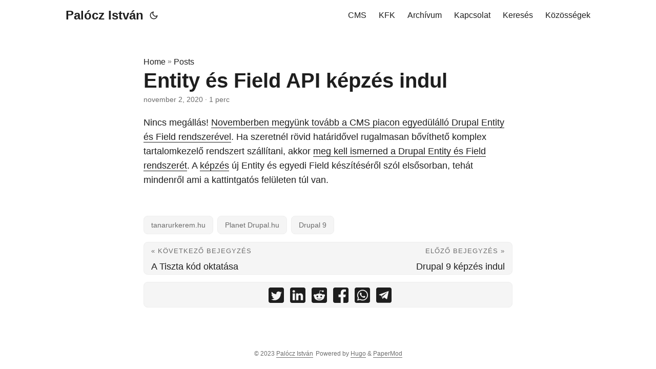

--- FILE ---
content_type: text/html
request_url: https://palocz.hu/entity-es-field-api-kepzes-indul/
body_size: 25237
content:
<!DOCTYPE html>
<html lang="hu" dir="auto">

<head><meta charset="utf-8">
<meta http-equiv="X-UA-Compatible" content="IE=edge">
<meta name="viewport" content="width=device-width, initial-scale=1, shrink-to-fit=no">
<meta name="robots" content="index, follow">
<title>Entity és Field API képzés indul | Palócz István</title>
<meta name="keywords" content="tanarurkerem.hu,  Planet Drupal.hu,  Drupal 9" />
<meta name="description" content="Nincs megállás! Novemberben megyünk tovább a CMS piacon egyedülálló Drupal Entity és Field rendszerével. Ha szeretnél rövid határidővel rugalmasan bővíthető komplex tartalomkezelő rendszert szállítani, akkor meg kell ismerned a Drupal Entity és Field rendszerét. A képzés új Entity és egyedi Field készítéséről szól elsősorban, tehát mindenről ami a kattintgatós felületen túl van.">
<meta name="author" content="">
<link rel="canonical" href="https://palocz.hu/entity-es-field-api-kepzes-indul/" />
<link crossorigin="anonymous" href="/assets/css/stylesheet.min.c88963fe2d79462000fd0fb1b3737783c32855d340583e4523343f8735c787f0.css" integrity="sha256-yIlj/i15RiAA/Q&#43;xs3N3g8MoVdNAWD5FIzQ/hzXHh/A=" rel="preload stylesheet" as="style">
<script defer crossorigin="anonymous" src="/assets/js/highlight.min.7680afc38aa6b15ddf158a4f3780b7b1f7dde7e91d26f073e6229bb7a0793c92.js" integrity="sha256-doCvw4qmsV3fFYpPN4C3sffd5&#43;kdJvBz5iKbt6B5PJI="
    onload="hljs.initHighlightingOnLoad();"></script>
<link rel="icon" href="https://palocz.hu/favicon.ico">
<link rel="icon" type="image/png" sizes="16x16" href="https://palocz.hu/favicon-16x16.png">
<link rel="icon" type="image/png" sizes="32x32" href="https://palocz.hu/favicon-32x32.png">
<link rel="apple-touch-icon" href="https://palocz.hu/apple-touch-icon.png">
<link rel="mask-icon" href="https://palocz.hu/safari-pinned-tab.svg">
<meta name="theme-color" content="#2e2e33">
<meta name="msapplication-TileColor" content="#2e2e33">
<meta name="generator" content="Hugo 0.92.2" />
<noscript>
    <style>
        #theme-toggle,
        .top-link {
            display: none;
        }

    </style>
    <style>
        @media (prefers-color-scheme: dark) {
            :root {
                --theme: rgb(29, 30, 32);
                --entry: rgb(46, 46, 51);
                --primary: rgb(218, 218, 219);
                --secondary: rgb(155, 156, 157);
                --tertiary: rgb(65, 66, 68);
                --content: rgb(196, 196, 197);
                --hljs-bg: rgb(46, 46, 51);
                --code-bg: rgb(55, 56, 62);
                --border: rgb(51, 51, 51);
            }

            .list {
                background: var(--theme);
            }

            .list:not(.dark)::-webkit-scrollbar-track {
                background: 0 0;
            }

            .list:not(.dark)::-webkit-scrollbar-thumb {
                border-color: var(--theme);
            }
        }

    </style>
</noscript>
<script type="application/javascript">
var doNotTrack = false;
if (!doNotTrack) {
	(function(i,s,o,g,r,a,m){i['GoogleAnalyticsObject']=r;i[r]=i[r]||function(){
	(i[r].q=i[r].q||[]).push(arguments)},i[r].l=1*new Date();a=s.createElement(o),
	m=s.getElementsByTagName(o)[0];a.async=1;a.src=g;m.parentNode.insertBefore(a,m)
	})(window,document,'script','https://www.google-analytics.com/analytics.js','ga');
	ga('create', 'UA-198375-1', 'auto');
	
	ga('send', 'pageview');
}
</script><meta property="og:title" content="Entity és Field API képzés indul" />
<meta property="og:description" content="Nincs megállás! Novemberben megyünk tovább a CMS piacon egyedülálló Drupal Entity és Field rendszerével. Ha szeretnél rövid határidővel rugalmasan bővíthető komplex tartalomkezelő rendszert szállítani, akkor meg kell ismerned a Drupal Entity és Field rendszerét. A képzés új Entity és egyedi Field készítéséről szól elsősorban, tehát mindenről ami a kattintgatós felületen túl van." />
<meta property="og:type" content="article" />
<meta property="og:url" content="https://palocz.hu/entity-es-field-api-kepzes-indul/" /><meta property="article:section" content="posts" />
<meta property="article:published_time" content="2020-11-02T16:12:00&#43;00:00" />
<meta property="article:modified_time" content="2020-11-02T16:12:00&#43;00:00" />

<meta name="twitter:card" content="summary"/>
<meta name="twitter:title" content="Entity és Field API képzés indul"/>
<meta name="twitter:description" content="Nincs megállás! Novemberben megyünk tovább a CMS piacon egyedülálló Drupal Entity és Field rendszerével. Ha szeretnél rövid határidővel rugalmasan bővíthető komplex tartalomkezelő rendszert szállítani, akkor meg kell ismerned a Drupal Entity és Field rendszerét. A képzés új Entity és egyedi Field készítéséről szól elsősorban, tehát mindenről ami a kattintgatós felületen túl van."/>


<script type="application/ld+json">
{
  "@context": "https://schema.org",
  "@type": "BreadcrumbList",
  "itemListElement": [, 
    {
      "@type": "ListItem",
      "position":  2 ,
      "name": "Posts",
      "item": "https://palocz.hu/posts/"
    }, 
    {
      "@type": "ListItem",
      "position":  3 ,
      "name": "Entity és Field API képzés indul",
      "item": "https://palocz.hu/entity-es-field-api-kepzes-indul/"
    }
  ]
}
</script>
<script type="application/ld+json">
{
  "@context": "https://schema.org",
  "@type": "BlogPosting",
  "headline": "Entity és Field API képzés indul",
  "name": "Entity és Field API képzés indul",
  "description": "Nincs megállás! Novemberben megyünk tovább a CMS piacon egyedülálló Drupal Entity és Field rendszerével. Ha szeretnél rövid határidővel rugalmasan bővíthető komplex tartalomkezelő rendszert szállítani, akkor meg kell ismerned a Drupal Entity és Field rendszerét. A képzés új Entity és egyedi Field készítéséről szól elsősorban, tehát mindenről ami a kattintgatós felületen túl van.",
  "keywords": [
    "tanarurkerem.hu", " Planet Drupal.hu", " Drupal 9"
  ],
  "articleBody": "Nincs megállás! Novemberben megyünk tovább a CMS piacon egyedülálló Drupal Entity és Field rendszerével. Ha szeretnél rövid határidővel rugalmasan bővíthető komplex tartalomkezelő rendszert szállítani, akkor meg kell ismerned a Drupal Entity és Field rendszerét. A képzés új Entity és egyedi Field készítéséről szól elsősorban, tehát mindenről ami a kattintgatós felületen túl van.\n",
  "wordCount" : "52",
  "inLanguage": "hu",
  "datePublished": "2020-11-02T16:12:00Z",
  "dateModified": "2020-11-02T16:12:00Z",
  "mainEntityOfPage": {
    "@type": "WebPage",
    "@id": "https://palocz.hu/entity-es-field-api-kepzes-indul/"
  },
  "publisher": {
    "@type": "Organization",
    "name": "Palócz István",
    "logo": {
      "@type": "ImageObject",
      "url": "https://palocz.hu/favicon.ico"
    }
  }
}
</script>
</head>

<body class="" id="top">
<script>
    if (localStorage.getItem("pref-theme") === "dark") {
        document.body.classList.add('dark');
    } else if (localStorage.getItem("pref-theme") === "light") {
        document.body.classList.remove('dark')
    } else if (window.matchMedia('(prefers-color-scheme: dark)').matches) {
        document.body.classList.add('dark');
    }

</script>

<header class="header">
    <nav class="nav">
        <div class="logo">
            <a href="https://palocz.hu" accesskey="h" title="Palócz István (Alt + H)">Palócz István</a>
            <span class="logo-switches">
                <button id="theme-toggle" accesskey="t" title="(Alt + T)">
                    <svg id="moon" xmlns="http://www.w3.org/2000/svg" width="24" height="24" viewBox="0 0 24 24"
                        fill="none" stroke="currentColor" stroke-width="2" stroke-linecap="round"
                        stroke-linejoin="round">
                        <path d="M21 12.79A9 9 0 1 1 11.21 3 7 7 0 0 0 21 12.79z"></path>
                    </svg>
                    <svg id="sun" xmlns="http://www.w3.org/2000/svg" width="24" height="24" viewBox="0 0 24 24"
                        fill="none" stroke="currentColor" stroke-width="2" stroke-linecap="round"
                        stroke-linejoin="round">
                        <circle cx="12" cy="12" r="5"></circle>
                        <line x1="12" y1="1" x2="12" y2="3"></line>
                        <line x1="12" y1="21" x2="12" y2="23"></line>
                        <line x1="4.22" y1="4.22" x2="5.64" y2="5.64"></line>
                        <line x1="18.36" y1="18.36" x2="19.78" y2="19.78"></line>
                        <line x1="1" y1="12" x2="3" y2="12"></line>
                        <line x1="21" y1="12" x2="23" y2="12"></line>
                        <line x1="4.22" y1="19.78" x2="5.64" y2="18.36"></line>
                        <line x1="18.36" y1="5.64" x2="19.78" y2="4.22"></line>
                    </svg>
                </button>
            </span>
        </div>
        <ul id="menu">
            <li>
                <a href="https://palocz.hu/cms-segedanyag/" title="CMS oktatási segédanyag">
                    <span>CMS</span>
                </a>
            </li>
            <li>
                <a href="https://palocz.hu/kontenerizalt-fejlesztoi-kornyezet-kialakitasa/" title="Konténerizált fejlesztői környezet kialakítása">
                    <span>KFK</span>
                </a>
            </li>
            <li>
                <a href="https://palocz.hu/archives/" title="Archívum">
                    <span>Archívum</span>
                </a>
            </li>
            <li>
                <a href="https://palocz.hu/contact/" title="Kapcsolat">
                    <span>Kapcsolat</span>
                </a>
            </li>
            <li>
                <a href="https://palocz.hu/search/" title="Keresés">
                    <span>Keresés</span>
                </a>
            </li>
            <li>
                <a href="https://palocz.hu/kozossegek/" title="Közösségek">
                    <span>Közösségek</span>
                </a>
            </li>
        </ul>
    </nav>
</header>
<main class="main">

<article class="post-single">
  <header class="post-header">
    <div class="breadcrumbs"><a href="https://palocz.hu">Home</a>&nbsp;»&nbsp;<a href="https://palocz.hu/posts/">Posts</a></div>
    <h1 class="post-title">
      Entity és Field API képzés indul
    </h1>
    <div class="post-meta"><span title='2020-11-02 16:12:00 +0000 UTC'>november 2, 2020</span>&nbsp;·&nbsp;1 perc

</div>
  </header> 
  <div class="post-content"><p>Nincs megállás! <a href="https://tanarurkerem.hu/courses/drupal-9-backend-programozas-field-es-entity/">Novemberben megyünk tovább a CMS piacon egyedülálló Drupal Entity és Field rendszerével</a>. Ha szeretnél rövid határidővel rugalmasan bővíthető komplex tartalomkezelő rendszert szállítani, akkor <a href="https://tanarurkerem.hu/courses/drupal-9-backend-programozas-field-es-entity/">meg kell ismerned a Drupal Entity és Field rendszerét</a>. A <a href="https://tanarurkerem.hu/courses/drupal-9-backend-programozas-field-es-entity/">képzés</a> új Entity és egyedi Field készítéséről szól elsősorban, tehát mindenről ami a kattintgatós felületen túl van.</p>


  </div>

    <footer class="post-footer">
    <ul class="post-tags">
      <li><a href="https://palocz.hu/tags/tanarurkerem.hu/"> tanarurkerem.hu</a></li>
      <li><a href="https://palocz.hu/tags/planet-drupal.hu/"> Planet Drupal.hu</a></li>
      <li><a href="https://palocz.hu/tags/drupal-9/"> Drupal 9</a></li>
    </ul>
<nav class="paginav">
  <a class="prev" href="https://palocz.hu/tiszta-kod-oktatasa/">
    <span class="title">« Következő bejegyzés</span>
    <br>
    <span>A Tiszta kód oktatása</span>
  </a>
  <a class="next" href="https://palocz.hu/drupal-9-kepzes-indul/">
    <span class="title">Előző bejegyzés »</span>
    <br>
    <span>Drupal 9 képzés indul</span>
  </a>
</nav>


<div class="share-buttons">
    <a target="_blank" rel="noopener noreferrer" aria-label="share Entity és Field API képzés indul on twitter"
        href="https://twitter.com/intent/tweet/?text=Entity%20%c3%a9s%20Field%20API%20k%c3%a9pz%c3%a9s%20indul&amp;url=https%3a%2f%2fpalocz.hu%2fentity-es-field-api-kepzes-indul%2f&amp;hashtags=tanarurkerem.hu%2cPlanetDrupal.hu%2cDrupal9">
        <svg version="1.1" viewBox="0 0 512 512" xml:space="preserve">
            <path
                d="M449.446,0c34.525,0 62.554,28.03 62.554,62.554l0,386.892c0,34.524 -28.03,62.554 -62.554,62.554l-386.892,0c-34.524,0 -62.554,-28.03 -62.554,-62.554l0,-386.892c0,-34.524 28.029,-62.554 62.554,-62.554l386.892,0Zm-253.927,424.544c135.939,0 210.268,-112.643 210.268,-210.268c0,-3.218 0,-6.437 -0.153,-9.502c14.406,-10.421 26.973,-23.448 36.935,-38.314c-13.18,5.824 -27.433,9.809 -42.452,11.648c15.326,-9.196 26.973,-23.602 32.49,-40.92c-14.252,8.429 -30.038,14.56 -46.896,17.931c-13.487,-14.406 -32.644,-23.295 -53.946,-23.295c-40.767,0 -73.87,33.104 -73.87,73.87c0,5.824 0.613,11.494 1.992,16.858c-61.456,-3.065 -115.862,-32.49 -152.337,-77.241c-6.284,10.881 -9.962,23.601 -9.962,37.088c0,25.594 13.027,48.276 32.95,61.456c-12.107,-0.307 -23.448,-3.678 -33.41,-9.196l0,0.92c0,35.862 25.441,65.594 59.311,72.49c-6.13,1.686 -12.72,2.606 -19.464,2.606c-4.751,0 -9.348,-0.46 -13.946,-1.38c9.349,29.426 36.628,50.728 68.965,51.341c-25.287,19.771 -57.164,31.571 -91.8,31.571c-5.977,0 -11.801,-0.306 -17.625,-1.073c32.337,21.15 71.264,33.41 112.95,33.41Z" />
        </svg>
    </a>
    <a target="_blank" rel="noopener noreferrer" aria-label="share Entity és Field API képzés indul on linkedin"
        href="https://www.linkedin.com/shareArticle?mini=true&amp;url=https%3a%2f%2fpalocz.hu%2fentity-es-field-api-kepzes-indul%2f&amp;title=Entity%20%c3%a9s%20Field%20API%20k%c3%a9pz%c3%a9s%20indul&amp;summary=Entity%20%c3%a9s%20Field%20API%20k%c3%a9pz%c3%a9s%20indul&amp;source=https%3a%2f%2fpalocz.hu%2fentity-es-field-api-kepzes-indul%2f">
        <svg version="1.1" viewBox="0 0 512 512" xml:space="preserve">
            <path
                d="M449.446,0c34.525,0 62.554,28.03 62.554,62.554l0,386.892c0,34.524 -28.03,62.554 -62.554,62.554l-386.892,0c-34.524,0 -62.554,-28.03 -62.554,-62.554l0,-386.892c0,-34.524 28.029,-62.554 62.554,-62.554l386.892,0Zm-288.985,423.278l0,-225.717l-75.04,0l0,225.717l75.04,0Zm270.539,0l0,-129.439c0,-69.333 -37.018,-101.586 -86.381,-101.586c-39.804,0 -57.634,21.891 -67.617,37.266l0,-31.958l-75.021,0c0.995,21.181 0,225.717 0,225.717l75.02,0l0,-126.056c0,-6.748 0.486,-13.492 2.474,-18.315c5.414,-13.475 17.767,-27.434 38.494,-27.434c27.135,0 38.007,20.707 38.007,51.037l0,120.768l75.024,0Zm-307.552,-334.556c-25.674,0 -42.448,16.879 -42.448,39.002c0,21.658 16.264,39.002 41.455,39.002l0.484,0c26.165,0 42.452,-17.344 42.452,-39.002c-0.485,-22.092 -16.241,-38.954 -41.943,-39.002Z" />
        </svg>
    </a>
    <a target="_blank" rel="noopener noreferrer" aria-label="share Entity és Field API képzés indul on reddit"
        href="https://reddit.com/submit?url=https%3a%2f%2fpalocz.hu%2fentity-es-field-api-kepzes-indul%2f&title=Entity%20%c3%a9s%20Field%20API%20k%c3%a9pz%c3%a9s%20indul">
        <svg version="1.1" viewBox="0 0 512 512" xml:space="preserve">
            <path
                d="M449.446,0c34.525,0 62.554,28.03 62.554,62.554l0,386.892c0,34.524 -28.03,62.554 -62.554,62.554l-386.892,0c-34.524,0 -62.554,-28.03 -62.554,-62.554l0,-386.892c0,-34.524 28.029,-62.554 62.554,-62.554l386.892,0Zm-3.446,265.638c0,-22.964 -18.616,-41.58 -41.58,-41.58c-11.211,0 -21.361,4.457 -28.841,11.666c-28.424,-20.508 -67.586,-33.757 -111.204,-35.278l18.941,-89.121l61.884,13.157c0.756,15.734 13.642,28.29 29.56,28.29c16.407,0 29.706,-13.299 29.706,-29.701c0,-16.403 -13.299,-29.702 -29.706,-29.702c-11.666,0 -21.657,6.792 -26.515,16.578l-69.105,-14.69c-1.922,-0.418 -3.939,-0.042 -5.585,1.036c-1.658,1.073 -2.811,2.761 -3.224,4.686l-21.152,99.438c-44.258,1.228 -84.046,14.494 -112.837,35.232c-7.468,-7.164 -17.589,-11.591 -28.757,-11.591c-22.965,0 -41.585,18.616 -41.585,41.58c0,16.896 10.095,31.41 24.568,37.918c-0.639,4.135 -0.99,8.328 -0.99,12.576c0,63.977 74.469,115.836 166.33,115.836c91.861,0 166.334,-51.859 166.334,-115.836c0,-4.218 -0.347,-8.387 -0.977,-12.493c14.564,-6.47 24.735,-21.034 24.735,-38.001Zm-119.474,108.193c-20.27,20.241 -59.115,21.816 -70.534,21.816c-11.428,0 -50.277,-1.575 -70.522,-21.82c-3.007,-3.008 -3.007,-7.882 0,-10.889c3.003,-2.999 7.882,-3.003 10.885,0c12.777,12.781 40.11,17.317 59.637,17.317c19.522,0 46.86,-4.536 59.657,-17.321c3.016,-2.999 7.886,-2.995 10.885,0.008c3.008,3.011 3.003,7.882 -0.008,10.889Zm-5.23,-48.781c-16.373,0 -29.701,-13.324 -29.701,-29.698c0,-16.381 13.328,-29.714 29.701,-29.714c16.378,0 29.706,13.333 29.706,29.714c0,16.374 -13.328,29.698 -29.706,29.698Zm-160.386,-29.702c0,-16.381 13.328,-29.71 29.714,-29.71c16.369,0 29.689,13.329 29.689,29.71c0,16.373 -13.32,29.693 -29.689,29.693c-16.386,0 -29.714,-13.32 -29.714,-29.693Z" />
        </svg>
    </a>
    <a target="_blank" rel="noopener noreferrer" aria-label="share Entity és Field API képzés indul on facebook"
        href="https://facebook.com/sharer/sharer.php?u=https%3a%2f%2fpalocz.hu%2fentity-es-field-api-kepzes-indul%2f">
        <svg version="1.1" viewBox="0 0 512 512" xml:space="preserve">
            <path
                d="M449.446,0c34.525,0 62.554,28.03 62.554,62.554l0,386.892c0,34.524 -28.03,62.554 -62.554,62.554l-106.468,0l0,-192.915l66.6,0l12.672,-82.621l-79.272,0l0,-53.617c0,-22.603 11.073,-44.636 46.58,-44.636l36.042,0l0,-70.34c0,0 -32.71,-5.582 -63.982,-5.582c-65.288,0 -107.96,39.569 -107.96,111.204l0,62.971l-72.573,0l0,82.621l72.573,0l0,192.915l-191.104,0c-34.524,0 -62.554,-28.03 -62.554,-62.554l0,-386.892c0,-34.524 28.029,-62.554 62.554,-62.554l386.892,0Z" />
        </svg>
    </a>
    <a target="_blank" rel="noopener noreferrer" aria-label="share Entity és Field API képzés indul on whatsapp"
        href="https://api.whatsapp.com/send?text=Entity%20%c3%a9s%20Field%20API%20k%c3%a9pz%c3%a9s%20indul%20-%20https%3a%2f%2fpalocz.hu%2fentity-es-field-api-kepzes-indul%2f">
        <svg version="1.1" viewBox="0 0 512 512" xml:space="preserve">
            <path
                d="M449.446,0c34.525,0 62.554,28.03 62.554,62.554l0,386.892c0,34.524 -28.03,62.554 -62.554,62.554l-386.892,0c-34.524,0 -62.554,-28.03 -62.554,-62.554l0,-386.892c0,-34.524 28.029,-62.554 62.554,-62.554l386.892,0Zm-58.673,127.703c-33.842,-33.881 -78.847,-52.548 -126.798,-52.568c-98.799,0 -179.21,80.405 -179.249,179.234c-0.013,31.593 8.241,62.428 23.927,89.612l-25.429,92.884l95.021,-24.925c26.181,14.28 55.659,21.807 85.658,21.816l0.074,0c98.789,0 179.206,-80.413 179.247,-179.243c0.018,-47.895 -18.61,-92.93 -52.451,-126.81Zm-126.797,275.782l-0.06,0c-26.734,-0.01 -52.954,-7.193 -75.828,-20.767l-5.441,-3.229l-56.386,14.792l15.05,-54.977l-3.542,-5.637c-14.913,-23.72 -22.791,-51.136 -22.779,-79.287c0.033,-82.142 66.867,-148.971 149.046,-148.971c39.793,0.014 77.199,15.531 105.329,43.692c28.128,28.16 43.609,65.592 43.594,105.4c-0.034,82.149 -66.866,148.983 -148.983,148.984Zm81.721,-111.581c-4.479,-2.242 -26.499,-13.075 -30.604,-14.571c-4.105,-1.495 -7.091,-2.241 -10.077,2.241c-2.986,4.483 -11.569,14.572 -14.182,17.562c-2.612,2.988 -5.225,3.364 -9.703,1.12c-4.479,-2.241 -18.91,-6.97 -36.017,-22.23c-13.314,-11.876 -22.304,-26.542 -24.916,-31.026c-2.612,-4.484 -0.279,-6.908 1.963,-9.14c2.016,-2.007 4.48,-5.232 6.719,-7.847c2.24,-2.615 2.986,-4.484 4.479,-7.472c1.493,-2.99 0.747,-5.604 -0.374,-7.846c-1.119,-2.241 -10.077,-24.288 -13.809,-33.256c-3.635,-8.733 -7.327,-7.55 -10.077,-7.688c-2.609,-0.13 -5.598,-0.158 -8.583,-0.158c-2.986,0 -7.839,1.121 -11.944,5.604c-4.105,4.484 -15.675,15.32 -15.675,37.364c0,22.046 16.048,43.342 18.287,46.332c2.24,2.99 31.582,48.227 76.511,67.627c10.685,4.615 19.028,7.371 25.533,9.434c10.728,3.41 20.492,2.929 28.209,1.775c8.605,-1.285 26.499,-10.833 30.231,-21.295c3.732,-10.464 3.732,-19.431 2.612,-21.298c-1.119,-1.869 -4.105,-2.99 -8.583,-5.232Z" />
        </svg>
    </a>
    <a target="_blank" rel="noopener noreferrer" aria-label="share Entity és Field API képzés indul on telegram"
        href="https://telegram.me/share/url?text=Entity%20%c3%a9s%20Field%20API%20k%c3%a9pz%c3%a9s%20indul&amp;url=https%3a%2f%2fpalocz.hu%2fentity-es-field-api-kepzes-indul%2f">
        <svg version="1.1" xml:space="preserve" viewBox="2 2 28 28">
            <path
                d="M26.49,29.86H5.5a3.37,3.37,0,0,1-2.47-1,3.35,3.35,0,0,1-1-2.47V5.48A3.36,3.36,0,0,1,3,3,3.37,3.37,0,0,1,5.5,2h21A3.38,3.38,0,0,1,29,3a3.36,3.36,0,0,1,1,2.46V26.37a3.35,3.35,0,0,1-1,2.47A3.38,3.38,0,0,1,26.49,29.86Zm-5.38-6.71a.79.79,0,0,0,.85-.66L24.73,9.24a.55.55,0,0,0-.18-.46.62.62,0,0,0-.41-.17q-.08,0-16.53,6.11a.59.59,0,0,0-.41.59.57.57,0,0,0,.43.52l4,1.24,1.61,4.83a.62.62,0,0,0,.63.43.56.56,0,0,0,.4-.17L16.54,20l4.09,3A.9.9,0,0,0,21.11,23.15ZM13.8,20.71l-1.21-4q8.72-5.55,8.78-5.55c.15,0,.23,0,.23.16a.18.18,0,0,1,0,.06s-2.51,2.3-7.52,6.8Z" />
        </svg>
    </a>
</div>

  </footer>
</article>
    </main>
    
<footer class="footer">
    <span>&copy; 2023 <a href="https://palocz.hu">Palócz István</a></span>
    <span>
        Powered by
        <a href="https://gohugo.io/" rel="noopener noreferrer" target="_blank">Hugo</a> &
        <a href="https://git.io/hugopapermod" rel="noopener" target="_blank">PaperMod</a>
    </span>
</footer>
<a href="#top" aria-label="go to top" title="Go to Top (Alt + G)" class="top-link" id="top-link" accesskey="g">
    <svg xmlns="http://www.w3.org/2000/svg" viewBox="0 0 12 6" fill="currentColor">
        <path d="M12 6H0l6-6z" />
    </svg>
</a>

<script>
    let menu = document.getElementById('menu')
    if (menu) {
        menu.scrollLeft = localStorage.getItem("menu-scroll-position");
        menu.onscroll = function () {
            localStorage.setItem("menu-scroll-position", menu.scrollLeft);
        }
    }

    document.querySelectorAll('a[href^="#"]').forEach(anchor => {
        anchor.addEventListener("click", function (e) {
            e.preventDefault();
            var id = this.getAttribute("href").substr(1);
            if (!window.matchMedia('(prefers-reduced-motion: reduce)').matches) {
                document.querySelector(`[id='${decodeURIComponent(id)}']`).scrollIntoView({
                    behavior: "smooth"
                });
            } else {
                document.querySelector(`[id='${decodeURIComponent(id)}']`).scrollIntoView();
            }
            if (id === "top") {
                history.replaceState(null, null, " ");
            } else {
                history.pushState(null, null, `#${id}`);
            }
        });
    });

</script>
<script>
    var mybutton = document.getElementById("top-link");
    window.onscroll = function () {
        if (document.body.scrollTop > 800 || document.documentElement.scrollTop > 800) {
            mybutton.style.visibility = "visible";
            mybutton.style.opacity = "1";
        } else {
            mybutton.style.visibility = "hidden";
            mybutton.style.opacity = "0";
        }
    };

</script>
<script>
    document.getElementById("theme-toggle").addEventListener("click", () => {
        if (document.body.className.includes("dark")) {
            document.body.classList.remove('dark');
            localStorage.setItem("pref-theme", 'light');
        } else {
            document.body.classList.add('dark');
            localStorage.setItem("pref-theme", 'dark');
        }
    })

</script>
<script>
    document.querySelectorAll('pre > code').forEach((codeblock) => {
        const container = codeblock.parentNode.parentNode;

        const copybutton = document.createElement('button');
        copybutton.classList.add('copy-code');
        copybutton.innerText = 'copy';

        function copyingDone() {
            copybutton.innerText = 'copied!';
            setTimeout(() => {
                copybutton.innerText = 'copy';
            }, 2000);
        }

        copybutton.addEventListener('click', (cb) => {
            if ('clipboard' in navigator) {
                navigator.clipboard.writeText(codeblock.textContent);
                copyingDone();
                return;
            }

            const range = document.createRange();
            range.selectNodeContents(codeblock);
            const selection = window.getSelection();
            selection.removeAllRanges();
            selection.addRange(range);
            try {
                document.execCommand('copy');
                copyingDone();
            } catch (e) { };
            selection.removeRange(range);
        });

        if (container.classList.contains("highlight")) {
            container.appendChild(copybutton);
        } else if (container.parentNode.firstChild == container) {
            
        } else if (codeblock.parentNode.parentNode.parentNode.parentNode.parentNode.nodeName == "TABLE") {
            
            codeblock.parentNode.parentNode.parentNode.parentNode.parentNode.appendChild(copybutton);
        } else {
            
            codeblock.parentNode.appendChild(copybutton);
        }
    });
</script>
</body>

</html>


--- FILE ---
content_type: text/plain
request_url: https://www.google-analytics.com/j/collect?v=1&_v=j102&a=1455632925&t=pageview&_s=1&dl=https%3A%2F%2Fpalocz.hu%2Fentity-es-field-api-kepzes-indul%2F&ul=en-us%40posix&dt=Entity%20%C3%A9s%20Field%20API%20k%C3%A9pz%C3%A9s%20indul%20%7C%20Pal%C3%B3cz%20Istv%C3%A1n&sr=1280x720&vp=1280x720&_u=IEBAAEABAAAAACAAI~&jid=1080888120&gjid=1520313752&cid=1519711721.1768964140&tid=UA-198375-1&_gid=44215000.1768964140&_r=1&_slc=1&z=1699718960
body_size: -448
content:
2,cG-JTRB9XBVPR